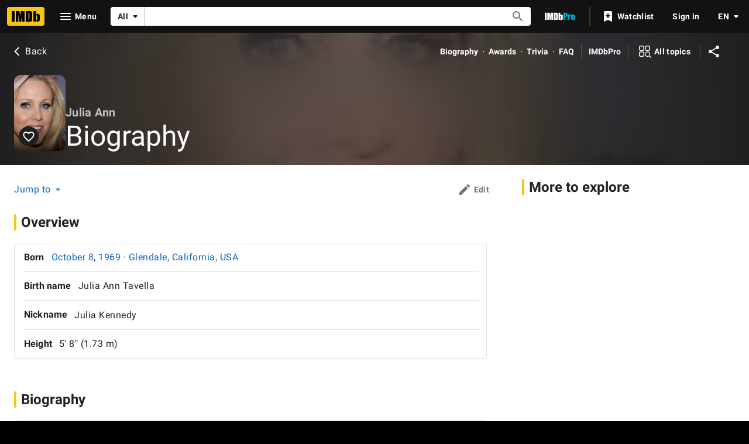

--- FILE ---
content_type: application/javascript
request_url: https://dqpnq362acqdi.cloudfront.net/_next/static/chunks/pages/name/%5Bnmconst%5D/bio-63b12787c7fb67db.js
body_size: 4101
content:
(self.webpackChunk_N_E=self.webpackChunk_N_E||[]).push([[2436],{33747:function(e,t,a){(window.__NEXT_P=window.__NEXT_P||[]).push(["/name/[nmconst]/bio",function(){return a(92104)}])},8063:function(e,t,a){"use strict";var i=a(10081),r=a(56296);let n=(0,i.ZP)`
    fragment NameMetadata on Name {
        id
        nameText {
            text
        }
        searchIndexing {
            disableIndexing
        }
        disambiguator {
            text
        }
        knownForV2(limit: 3) {
            credits {
                creditedRoles(first: 1) {
                    edges {
                        node {
                            category {
                                text
                            }
                        }
                    }
                }
                title {
                    titleText {
                        text
                    }
                }
            }
        }
        images(first: 1) {
            total
            edges {
                node {
                    id
                }
            }
        }
        primaryImage {
            id
            url
            height
            width
            caption {
                plainText
            }
        }
        meta {
            canonicalId
            publicationStatus
        }
        bio {
            text {
                plainText
                plaidHtml(
                    queryParams: "ref_=nm_ov_bio_lk"
                    showOriginalTitleText: $originalTitleText
                )
            }
        }
        primaryProfessions {
            category {
                text
                id
            }
        }
        professions {
            profession {
                text
                id
            }
        }
        birthDate {
            displayableProperty {
                value {
                    plainText
                }
            }
            date
            dateComponents {
                day
                month
                year
                isBCE
            }
        }
        deathDate {
            displayableProperty {
                value {
                    plainText
                }
            }
            date
            dateComponents {
                day
                month
                year
            }
        }
        deathStatus
        meterRanking {
            currentRank
            rankChange {
                changeDirection
                difference
            }
        }
        ...NameSubNav
    }
    ${r.k}
`;t.Z=n},56296:function(e,t,a){"use strict";a.d(t,{k:function(){return r}});var i=a(10081);let r=(0,i.ZP)`
    fragment NameSubNav on Name {
        subNavBio: bio {
            id
        }
        subNavTrivia: trivia(first: 0) {
            total
        }
        subNavAwardNominations: awardNominations(first: 0) {
            total
        }
        subNavFaqs: alexaTopQuestions(first: 0) {
            total
        }
    }
`},12727:function(e,t,a){"use strict";a.d(t,{t:function(){return l},c:function(){return s}});var i=a(52322),r=a(10081);a(2784);var n=a(27648),o=e=>{let{data:t}=e;if(!t)return null;let a={id:t.id,canHaveEpisodes:!1};return(0,i.jsx)(n.Z,{...a})};let s=(0,r.ZP)`
    fragment NameContribution on Name {
        id
    }
`,l={component:function(e){return(0,i.jsx)(o,{...e})},fragment:{name:"NameContribution",gql:s}}},77771:function(e,t,a){"use strict";a.d(t,{L:function(){return n}});var i=a(52322);a(2784);var r=a(88169);let n=e=>{let{text:t,href:a}=e;return(0,i.jsxs)(i.Fragment,{children:[a&&(0,i.jsx)(r.TextLink,{text:t,href:a}),!a&&(0,i.jsx)("span",{children:t})]})}},46661:function(e,t,a){"use strict";a.d(t,{y:function(){return s}});var i=a(52322);a(2784);var r=a(66724),n=a(11438),o=a(77771);function s(e){let{day:t,month:a,year:s,localizedBirthDate:l,birthLocationInEnglish:d,localizedBirthLocation:m}=e,{searchNameLinkBuilder:f}=(0,r.WOb)(),{localizedMonthDay:u,monthDayLink:p,localizedYear:g,yearLink:c,birthLocationSearchLink:y}=function(e){let t,a,{day:i,month:r,year:o,localizedBirthDate:s,birthLocationInEnglish:l,searchNameLinkBuilder:d}=e,m=l?d({query:{birth_place:l},refSuffix:[n.Cd.BIRTH,n.Cd.LOCATION]}):void 0,f=s?.split(",")||[];return 2===f.length?(t=(f[0]??"").trim(),a=(f[1]??"").trim()):o?a=(f[0]??"").trim():t=(f[0]??"").trim(),{localizedMonthDay:t,monthDayLink:r&&i?d({query:{birth_monthday:`${r}-${i}`,refine:"birth_monthday"},refSuffix:[n.Cd.BIRTH,n.Cd.MEDIAVIEWER]}):void 0,localizedYear:a,yearLink:o?d({query:{birth_year:String(o)},refSuffix:[n.Cd.BIRTH,n.Cd.YEAR]}):void 0,birthLocationSearchLink:m}}({day:t,month:a,year:s,localizedBirthDate:l,birthLocationInEnglish:d,searchNameLinkBuilder:f}),h=[];return(u||g)&&h.push((0,i.jsxs)(i.Fragment,{children:[u&&(0,i.jsx)(o.L,{text:u,href:p}),u&&g&&(0,i.jsx)("span",{children:", "}),g&&(0,i.jsx)(o.L,{text:g,href:c})]})),m&&h.push({text:m,href:y}),h}},26803:function(e,t,a){"use strict";a.d(t,{_:function(){return s}});var i=a(52322);a(2784);var r=a(66724),n=a(11438),o=a(77771);function s(e){let{day:t,month:a,year:s,localizedDeathDate:l,deathLocationInEnglish:d,localizedDeathLocation:m,deathCause:f}=e,{searchNameLinkBuilder:u}=(0,r.WOb)(),{localizedMonthDay:p,yearMonthDayLink:g,localizedYear:c,yearLink:y,deathLocationSearchLink:h}=function(e){let t,a,{day:i,month:r,year:o,localizedDeathDate:s,deathLocationInEnglish:l,localizedDeathLocation:d,searchNameLinkBuilder:m}=e,f=l&&d?m({query:{death_place:l},refSuffix:[n.Cd.DEATH,n.Cd.LOCATION]}):void 0,u=s?.split(",")||[];return 2===u.length?(t=(u[0]??"").trim(),a=(u[1]??"").trim()):o?a=(u[0]??"").trim():t=(u[0]??"").trim(),{localizedMonthDay:t,yearMonthDayLink:o&&r&&i?m({query:{death_date:`${o}-${r}-${i}`,refine:"death_monthday"},refSuffix:[n.Cd.DEATH,n.Cd.MEDIAVIEWER]}):void 0,localizedYear:a,yearLink:o?m({query:{death_date:String(o)},refSuffix:[n.Cd.DEATH,n.Cd.YEAR]}):void 0,deathLocationSearchLink:f}}({day:t,month:a,year:s,localizedDeathDate:l,deathLocationInEnglish:d,localizedDeathLocation:m,searchNameLinkBuilder:u}),_=[];return(p||c)&&_.push((0,i.jsxs)(i.Fragment,{children:[p&&(0,i.jsx)(o.L,{text:p,href:g}),p&&c&&(0,i.jsx)("span",{children:", "}),c&&(0,i.jsx)(o.L,{text:c,href:y})]})),m&&_.push({text:m,href:h,subText:f?`(${f})`:void 0}),_}},11772:function(e,t,a){"use strict";a.d(t,{An:function(){return o},Y5:function(){return r},fo:function(){return n},lz:function(){return s}});var i=a(10081);let r=e=>(0,i.ZP)`
    fragment NameTrivia on NameTriviaConnection {
        total
        pageInfo {
            endCursor
            hasNextPage
        }
        edges {
            node {
                date
                displayableArticle {
                    body {
                        plaidHtml(queryParams: "ref_=${e}_trv", showOriginalTitleText: $originalTitleText)
                    }
                }
            }
        }
    }
`,n=e=>(0,i.ZP)`
    query NameTriviaPagination(
        $const: ID!
        $first: Int!
        $after: ID
        $originalTitleText: Boolean
    ) {
        name(id: $const) {
            trivia(first: $first, after: $after) {
                ...NameTrivia
            }
        }
    }
    ${r(e)}
`,o=e=>(0,i.ZP)`
    fragment NameQuotes on NameQuoteConnection {
        total
        pageInfo {
            endCursor
            hasNextPage
        }
        edges {
            node {
                displayableArticle {
                    body {
                        plaidHtml(queryParams: "ref_=${e}_qu", showOriginalTitleText: $originalTitleText)
                    }
                }
            }
        }
    }
`,s=e=>(0,i.ZP)`
    query NameQuotesPagination(
        $const: ID!
        $first: Int!
        $after: ID
        $originalTitleText: Boolean
    ) {
        name(id: $const) {
            quotes(first: $first, after: $after) {
                ...NameQuotes
            }
        }
    }
    ${o(e)}
`},92104:function(e,t,a){"use strict";a.r(t),a.d(t,{__N_SSP:function(){return L},default:function(){return j}});var i=a(52322);a(2784);var r=a(25436),n=a(46138),o=a(77033),s=a(75824),l=a(86958),d=a(49996),m=a(66724),f=a(48422),u=a(11772),p=a(82153);let g=a(87801).l.NAME_BIO,c=(0,p.vU)({title:{id:"name_bio_biography",defaultMessage:"Biography"},overview:{id:"name_bio_overview",defaultMessage:"Overview"},born:{id:"common_name_born",defaultMessage:"Born"},died:{id:"common_name_died",defaultMessage:"Died"},name:{id:"common_birth_name",defaultMessage:"Birth name"},nicknames:{id:"name_main_dyk_nickname",defaultMessage:"{numNicknames, plural, one {Nickname} other {Nicknames}}"},height:{id:"common_height",defaultMessage:"Height"},bio:{id:"name_bio_mini_bio",defaultMessage:"Mini bio"},bioByline:{id:"name_bio_mini_bio_byline",defaultMessage:"IMDb mini biography by:"},bioHeader:{id:"name_bio_mini_bio_header",defaultMessage:"Biography"},family:{id:"name_bio_family",defaultMessage:"Family"},relatives:{id:"common_relatives",defaultMessage:"Relatives"},children:{id:"common_children",defaultMessage:"Children"},parents:{id:"common_parents",defaultMessage:"Parents"},salary:{id:"common_name_salaries",defaultMessage:"{totalSalaries, plural, one {Salary} other {Salaries}}"},spouses:{id:"common_spouses",defaultMessage:"{spousesCount, plural, one {Spouse} other {Spouses}}"},quotes:{id:"common_name_personal_quote",defaultMessage:"Quotes"},trademark:{id:"common_name_trademark",defaultMessage:"{totalTrademarks, plural, one {Trademark} other {Trademarks}}"},trivia:{id:"common_trivia",defaultMessage:"Trivia"},selfVerified:{id:"name_bio_self_verified",defaultMessage:"Self-verified on IMDbPro"}});var y=a(10081),h=a(8063),_=a(12727);let b=(0,y.ZP)`
    fragment NameBioRelation on NameRelationsConnection {
        total
        pageInfo {
            hasNextPage
            endCursor
        }
        edges {
            node {
                relationshipType {
                    id
                    text
                }
                relationName {
                    name {
                        id
                    }
                    displayableProperty {
                        value {
                            plainText
                        }
                    }
                }
            }
        }
    }
`,T=(0,y.ZP)`
    fragment NameBioFamily on Name {
        parents: relations(first: 250, filter: { relationshipTypes: PARENTS }) {
            ...NameBioRelation
        }
        children: relations(
            first: 250
            filter: { relationshipTypes: CHILDREN }
        ) {
            ...NameBioRelation
        }
        others: relations(first: 250, filter: { relationshipTypes: OTHERS }) {
            ...NameBioRelation
        }
    }
    ${b}
`,x=(0,y.ZP)`
    fragment NameBioTrademarks on TrademarkConnection {
        total
        pageInfo {
            endCursor
            hasNextPage
        }
        edges {
            node {
                displayableArticle {
                    body {
                        plaidHtml(queryParams: "ref_=${g}_tm", showOriginalTitleText: $originalTitleText)
                    }
                }
            }
        }
    }
`,$=(0,y.ZP)`
    query NameBioTrademarksPagination(
        $const: ID!
        $first: Int!
        $after: ID
        $originalTitleText: Boolean
    ) {
        name(id: $const) {
            trademarks(first: $first, after: $after) {
                ...NameBioTrademarks
            }
        }
    }
    ${x}
`,v=(0,y.ZP)`
    fragment NameBioSalaries on SalaryConnection {
        total
        pageInfo {
            endCursor
            hasNextPage
        }
        edges {
            node {
                id
                title {
                    id
                    releaseDate {
                        year
                    }
                    titleText {
                        text
                    }
                    originalTitleText {
                        text
                    }
                }
                displayableProperty {
                    value {
                        plainText
                    }
                }
            }
        }
    }
`,N=(0,y.ZP)`
    query NameBioSalariesPagination($const: ID!, $first: Int!, $after: ID) {
        name(id: $const) {
            titleSalaries(first: $first, after: $after) {
                ...NameBioSalaries
            }
        }
    }
    ${v}
`,P=(0,y.ZP)`
    fragment NameBioMiniBios on NameBiosConnection {
        total
        pageInfo {
            endCursor
            hasNextPage
        }
        edges {
            node {
                category {
                    id
                }
                displayableArticle {
                    body {
                      plaidHtml(queryParams: "ref_=${g}_mbio", showOriginalTitleText: $originalTitleText)
                    }
                    footer {
                        plaidHtml(queryParams: "ref_=${g}_mbio")
                    }
                }
            }
        }
    }
`,C=(0,y.ZP)`
    query NameBioMiniBiosPagination(
        $const: ID!
        $first: Int!
        $after: ID
        $originalTitleText: Boolean
    ) {
        name(id: $const) {
            bios(first: $first, after: $after) {
                ...NameBioMiniBios
            }
        }
    }
    ${P}
`;(0,y.ZP)`
    query NameBioSubPage(
        $const: ID!
        $first: Int!
        $after: ID
        $originalTitleText: Boolean
    ) {
        name(id: $const) {
            ...NameMetadata
            ...NameContribution
            birthDate {
                dateComponents {
                    month
                    day
                    year
                }
                displayableProperty {
                    value {
                        plainText
                    }
                }
            }
            birthLocation {
                text
                displayableProperty {
                    value {
                        plaidHtml(queryParams: "ref_=${g}_ov")
                    }
                }
            }
            deathDate {
                dateComponents {
                    month
                    day
                    year
                }
                displayableProperty {
                    value {
                       plaidHtml(queryParams: "ref_=${g}_ov")
                    }
                }
            }
            deathCause {
                displayableProperty {
                    value {
                        plaidHtml(queryParams: "ref_=${g}_ov")
                    }
                }
            }
            deathLocation {
                text
                displayableProperty {
                    value {
                        plaidHtml(queryParams: "ref_=${g}_ov")
                    }
                }
            }
            birthName {
                displayableProperty {
                    value {
                        plainText
                    }
                }
            }
            height {
                displayableProperty {
                  value {
                    plainText
                  }
                }
            }
            nickNames {
              displayableProperty {
                    value {
                        plainText
                    }
                }
            }
            bios(first: $first, after: $after) {
                ...NameBioMiniBios
            }
            demographicData {
                selfVerified {
                    isSelfVerified
                }
                type {
                    id
                    text
                }
                value {
                    components {
                        text
                    }
                }
            }
            ...NameBioFamily
            spouses {
                spouse {
                    name {
                      id
                      nameText {
                            text
                        }
                    }
                    asMarkdown {
                        plainText
                    }
                }
                timeRange {
                    displayableProperty {
                        value {
                            plainText
                        }
                    }
                }
                attributes {
                    text
                }
            }
            quotes(first: $first) {
                ...NameQuotes
            }
            trademarks(first: $first) {
                ...NameBioTrademarks
            }
            trivia(first: $first) {
                ...NameTrivia
            }
            titleSalaries(first: $first, after: $after) {
                ...NameBioSalaries
            }
        }
    }
    ${h.Z}
    ${_.c}
    ${T}
    ${(0,u.Y5)(g)}
    ${x}
    ${v}
    ${P}
    ${(0,u.An)(g)}
`;var I=a(11438),B=a(14438),k=a(37179),M=a(63370);a(83163),a(48687);var S=a(89302);a(46661),a(26803);let q=e=>[(0,S.$Z)(e),(0,S.tl)(e),(0,S.K4)(r.PageType.NAME,e),(0,S.rn)(e)],A=(e,t,a,i)=>e?.name?.titleSalaries?.edges.map((e,r)=>({id:`salary_${r}`,htmlContent:D(e?.node,i+r,t,a)}))||[],D=(e,t,a,i)=>{let r=(0,M.L)(a,e.title?.originalTitleText?.text??"",e.title?.titleText?.text??""),n=e.title?.id??"",o=e.title?.releaseDate?.year,s=i({tconst:n,refSuffix:{t:I.Cd.SALARY,n:t+1}}),l=e.displayableProperty?.value?.plainText,d=`<a href="${s}">${r}</a> (${o})`;return`${d} - ${l}`},E=e=>e?.name?.quotes?.edges?.map((e,t)=>({id:`quote_${t}`,htmlContent:e?.node?.displayableArticle?.body?.plaidHtml}))??[],H=e=>e?.name?.trivia?.edges?.map((e,t)=>({id:`trivia_${t}`,htmlContent:e?.node?.displayableArticle?.body?.plaidHtml}))??[],O=e=>e?.name?.trademarks?.edges?.map((e,t)=>({id:`trademark_${t}`,htmlContent:e?.node?.displayableArticle?.body?.plaidHtml}))??[],R=(e,t,a,i)=>{let r=[],n=[];return e?.name?.bios?.edges?.forEach((e,o)=>{(e?.node?.category?.id==="autoGenerated"?n:r).push({id:`mini_bio_${o}`,listContent:[{html:e?.node?.displayableArticle?.body?.plaidHtml??""},{html:e?.node?.displayableArticle?.footer?.plaidHtml?`- ${t.formatMessage(c.bioByline)} ${e?.node?.displayableArticle?.footer?.plaidHtml}`:""}].filter(e=>e.html),...i&&{overflowTextProps:{height:"long",onRemoveOverlay:()=>{B.vn({requestContext:a,pageAction:k.QJ.OVERFLOW_CONTENT_SHOW,refMarker:I.Cd.EMPTY})}}}})}),r.length?r:n},Z=e=>{let t=(0,n.Z)(),{titleMainLinkBuilder:a}=(0,m.WOb)(),r=(0,l.B)().context,{pageConst:p=""}=(0,d.y)(),y=(0,s.N)(c.title),h=q(p);return(0,i.jsx)(o.Z,{pageTitle:y,backButtonProps:{routeArgs:{nconst:p},routeConfig:f.$.NAME_MAIN},contentData:e.contentData,moreFromLinks:h,paginationByCategory:{trademark:{query:$,transform:e=>({items:O(e),endCursor:e.name?.trademarks?.pageInfo.endCursor}),pathToPageInfo:"name.trademarks.pageInfo"},trivia:{query:(0,u.fo)(g),transform:e=>({items:H(e),endCursor:e.name?.trivia?.pageInfo.endCursor}),pathToPageInfo:"name.trivia.pageInfo"},quotes:{query:(0,u.lz)(g),transform:e=>({items:E(e),endCursor:e.name?.quotes?.pageInfo.endCursor}),pathToPageInfo:"name.quotes.pageInfo"},salary:{query:N,transform:t=>({items:A(t,r,a,e.contentData?.categories?.find(e=>e?.id==="salary")?.section?.items?.length??0),endCursor:t.name?.titleSalaries?.pageInfo.endCursor}),pathToPageInfo:"name.titleSalaries.pageInfo"},mini_bio:{query:C,transform:e=>({items:R(e,t,r),endCursor:e.name?.bios?.pageInfo.endCursor}),pathToPageInfo:"name.bios.pageInfo"}},pageMetadata:{canonicalPath:f.$.NAME_BIO}})};var w=a(78537),L=!0,j=e=>(0,i.jsx)(w.Z,{baseColor:"base",orientContent:"full",hideAdWrap:!0,cti:r.CTIS.NAME_SUBPAGES_CTI,children:(0,i.jsx)(Z,{...e})})}},function(e){e.O(0,[9774,2182,9836,2675,9291,6589,5056,8588,1532,8537,380,5429,9378,389,7574,7717,7874,4755,1425,2078,7831,5347,2494,5678,7033,2888,179],function(){return e(e.s=33747)}),_N_E=e.O()}]);